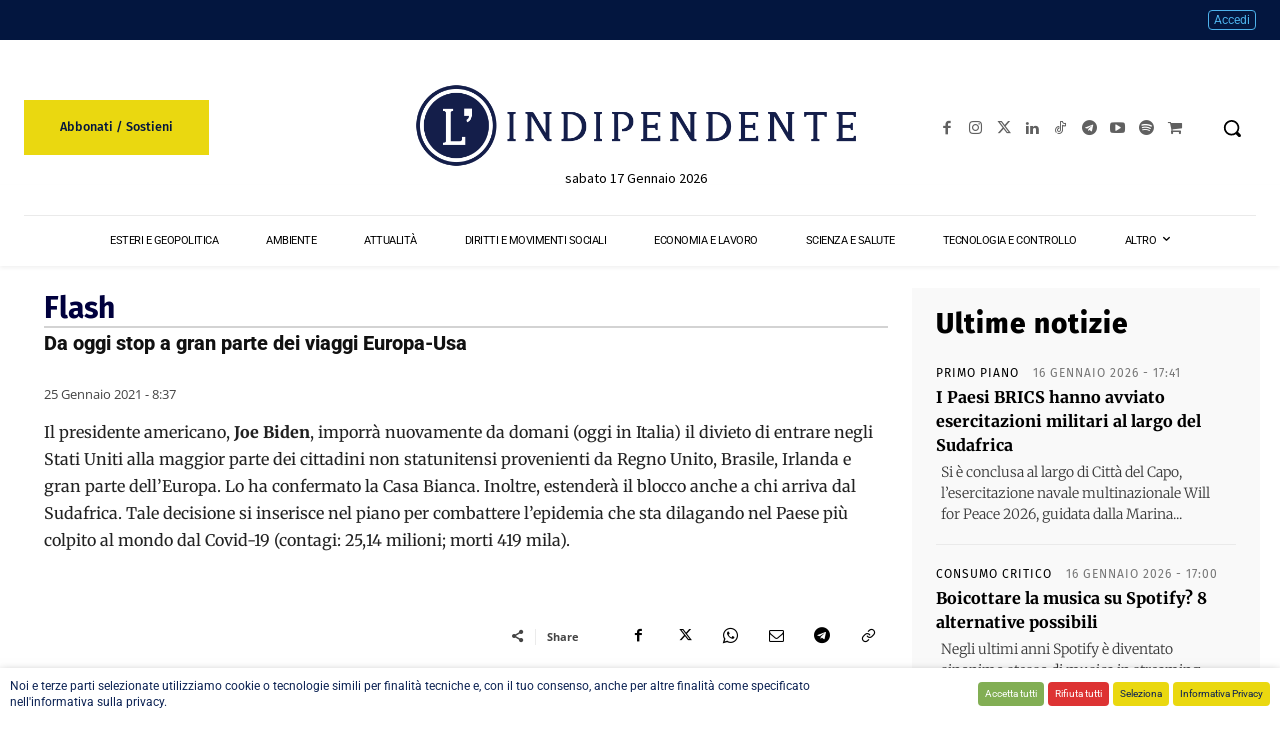

--- FILE ---
content_type: text/html; charset=UTF-8
request_url: https://www.lindipendente.online/wp-admin/admin-ajax.php?td_theme_name=Newspaper&v=12.7.1
body_size: -182
content:
{"7993":161}

--- FILE ---
content_type: text/css
request_url: https://cdn.lindipendente.online/wp-content/litespeed/css/aede8d308f203f5b90495ca86d7967e3.css?ver=3621c
body_size: 903
content:
.mepr-hidden{display:none}.mp_wrapper .mepr-form-has-errors,.mp_wrapper .cc-error,.mp_wrapper .mepr-validation-error{display:none;color:#eb1c26;padding-left:5px}.mp_wrapper .cc-success{display:none;color:#14c146;padding-left:5px}.mp_wrapper .mepr-validation-error{display:inline}.mp_wrapper .mepr-cards,.mp_wrapper .visa,.mp_wrapper .amex,.mp_wrapper .mastercard,.mp_wrapper .discover{background-repeat:no-repeat!important;background-position-x:98%!important;background-position-y:50%!important}.mp_wrapper .visa{background:url(https://cdn.lindipendente.online/wp-content/plugins/memberpress/images/checkout/visa.png) right #fff no-repeat!important}.mp_wrapper .mastercard{background:url(https://cdn.lindipendente.online/wp-content/plugins/memberpress/images/checkout/mastercard.png) right #fff no-repeat!important}.mp_wrapper .discover{background:url(https://cdn.lindipendente.online/wp-content/plugins/memberpress/images/checkout/discover.png) right #fff no-repeat!important}.mp_wrapper .amex{background:url(https://cdn.lindipendente.online/wp-content/plugins/memberpress/images/checkout/amex.png) right #fff no-repeat!important}.mp_wrapper .mepr-cards{background:url(https://cdn.lindipendente.online/wp-content/plugins/memberpress/images/checkout/cards.png) right #fff no-repeat!important}.mp_wrapper .mepr-cards.invalid{opacity:1}.mp_wrapper .mepr-payment-method{display:block;width:100%;margin-bottom:10px}.mp_wrapper .mepr-payment-method input{display:inline-block;text-align:left;line-height:32px;vertical-align:middle}.mp_wrapper .mepr-payment-method .spc input{line-height:normal}.mp_wrapper .mepr-payment-method .mepr-payment-method-label-text,.mp_wrapper .mepr-payment-method span.mepr-payment-method-icon{padding-left:15px;display:inline-block;width:auto;vertical-align:middle!important}.mp_wrapper .mepr-payment-method-icon img{height:32px!important}.mp_wrapper .mepr-payment-method .mepr-payment-method-desc-text.spc{padding:0;background-color:inherit}.mp_wrapper .mepr-payment-method .mepr-payment-method-desc-text{margin-top:5px;padding:10px;background-color:#fff}.mp_wrapper .mepr-authorizenet-cc-form .mepr-cc-second-row{display:flex;justify-content:space-between}.mp_wrapper .mepr-authorizenet-cc-form .mepr-cc-second-row>div{width:49%}.mp_wrapper .mepr_custom_field .mepr-form-checkbox{padding-left:0!important;margin-left:2px!important;margin-bottom:10px!important}.mp_wrapper label.mepr-form-checkbox-label{width:auto!important;display:inline!important}.mp_wrapper .mepr_payment_method{margin:25px 0!important;padding:15px!important;background-color:#f5f5f5!important;width:100%!important;box-sizing:border-box!important}.mp_wrapper .mepr-payment-methods-radios label{width:inherit!important;font-weight:600!important;margin-right:15px}.mp_wrapper .mepr-payment-methods-radios input[type="radio"]{margin:0!important}.mp_wrapper .mepr_no_val,#mepr_no_val{display:none!important;margin:0;padding:0}.mp-form-submit{margin:0;padding:0}.mepr-switch-pm-popup{font-family:"Helvetica Neue",Helvetica,Arial,sans-serif;position:relative;background:#FFF;padding:35px 65px;width:auto;max-width:560px;margin:20px auto;text-align:center;border-radius:16px}.mepr-switch-pm-mfp.mfp-close-btn-in .mfp-close{color:#bdbdbd;font-weight:400}.mepr-switch-pm-mfp.mfp-close-btn-in .mfp-close:hover,.mepr-switch-pm-mfp.mfp-close-btn-in .mfp-close:focus{background:#fff0}.mepr-switch-pm-popup-icon{width:49px;margin:5px auto}.mepr-switch-pm-popup p{font-size:21px;font-weight:400;line-height:140%;margin:0}.mepr-switch-pm-popup-buttons{margin-top:35px;display:flex;gap:20px;padding:0 20px}.mepr-switch-pm-popup .mepr-btn{border-radius:32px;color:#fff;font-size:16px;font-weight:700;line-height:140%;background:linear-gradient(90deg,#08439D 50%,#137CB3 85%);padding:12px 30px 10px 30px;text-decoration:none;cursor:pointer;margin:0;flex:1;display:flex;justify-content:center;align-items:center}.mepr-switch-pm-popup .mepr-btn:hover{background:linear-gradient(90deg,#006FAC 0%,#05BCD6 100%),#0282C9;text-decoration:none}.mepr-switch-pm-popup .mepr-btn:active{background:#06429E}.mepr-switch-pm-popup .mepr-btn-secondary{background:#FFF;border:1px solid #06429E;color:#06429E}.mepr-switch-pm-popup .mepr-btn-secondary:hover{background:#FFF}.mepr-switch-pm-popup .mepr-btn-secondary:active{background:#F3F6FA}.mepr-tax-invoice small{font-weight:normal!important;text-transform:none!important}